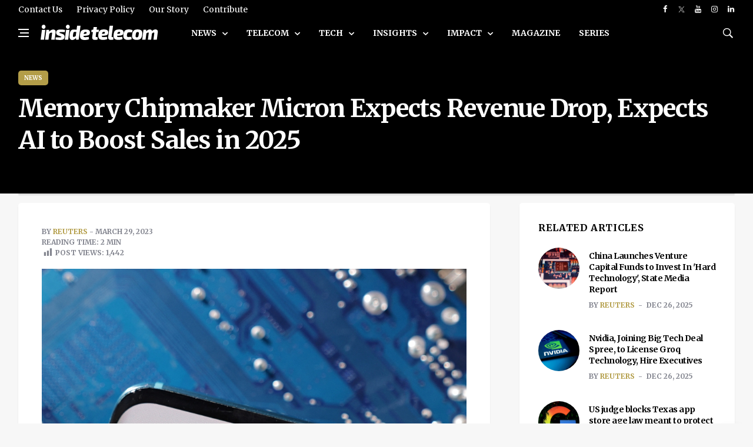

--- FILE ---
content_type: text/html; charset=utf-8
request_url: https://www.google.com/recaptcha/api2/aframe
body_size: 249
content:
<!DOCTYPE HTML><html><head><meta http-equiv="content-type" content="text/html; charset=UTF-8"></head><body><script nonce="bjDEkh0jCfbi5UdzwebJwA">/** Anti-fraud and anti-abuse applications only. See google.com/recaptcha */ try{var clients={'sodar':'https://pagead2.googlesyndication.com/pagead/sodar?'};window.addEventListener("message",function(a){try{if(a.source===window.parent){var b=JSON.parse(a.data);var c=clients[b['id']];if(c){var d=document.createElement('img');d.src=c+b['params']+'&rc='+(localStorage.getItem("rc::a")?sessionStorage.getItem("rc::b"):"");window.document.body.appendChild(d);sessionStorage.setItem("rc::e",parseInt(sessionStorage.getItem("rc::e")||0)+1);localStorage.setItem("rc::h",'1766974732043');}}}catch(b){}});window.parent.postMessage("_grecaptcha_ready", "*");}catch(b){}</script></body></html>